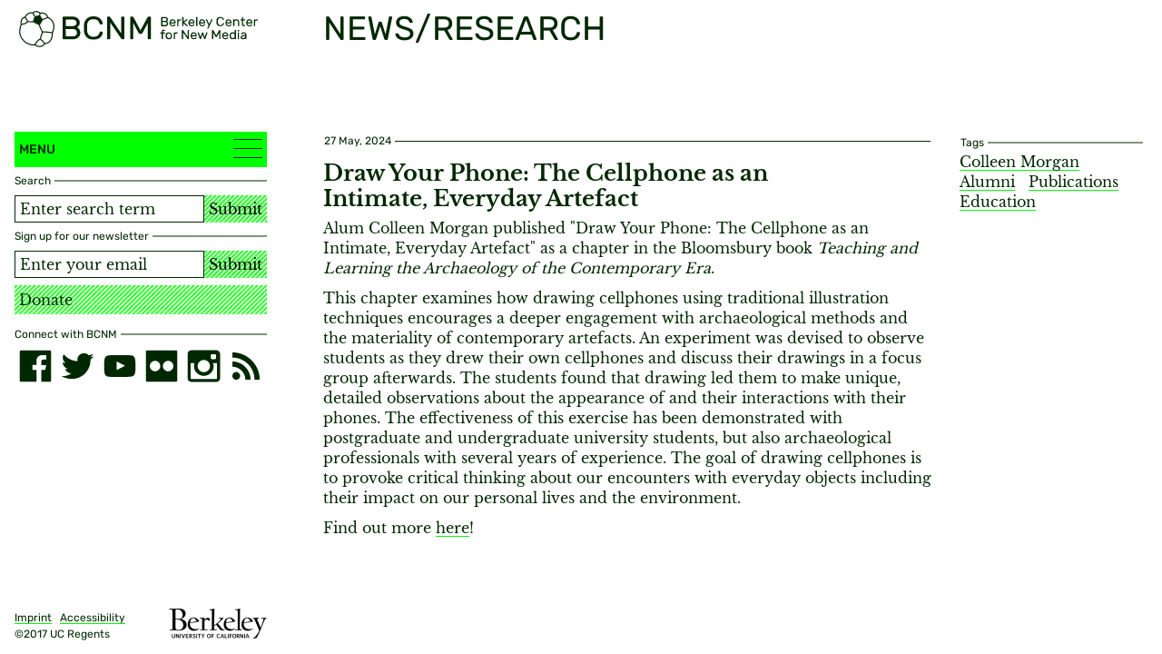

--- FILE ---
content_type: text/html; charset=utf-8
request_url: https://bcnm.berkeley.edu/news-research/5978/draw-your-phone-the-cellphone-as-an-intimate-everyday-artefact
body_size: 4659
content:
<!DOCTYPE html>
<html xmlns="http://www.w3.org/1999/xhtml" lang="en-US" class="">
<head>
	<meta http-equiv="Content-Type" content="text/html;charset=utf-8" />
	<meta http-equiv="X-UA-Compatible" content="IE=edge" />
	<meta name="viewport" content="width=device-width, initial-scale=1" />
	<title>Draw Your Phone: The Cellphone as an Intimate, Everyday Artefact - News/Research - Berkeley Center for New Media</title>

	<link rel="stylesheet" type="text/css" media="all" href="/styles/jquery.selectBoxIt.css" />
	<link rel="stylesheet" type="text/css" media="all" href="/styles/jquery.fancybox.min.css" />
	<link rel="stylesheet" type="text/css" media="all" href="/styles/main.css?v=20250121055156" />
	<!--
		Design by Catalogtree (http://www.catalogtree.net/)
		Technical realization by Systemantics (http://www.systemantics.net/)
	-->
</head>
<body>

<div class="skip-links">
	<h2 class="screenreader-only">Jump links</h2>
	<a href="#target_content" class="skip-link" title="skip links">Jump to content</a>
</div>

<div class="warp-main">


<header class="compensate-for-scrollbar">
	<div class="wrap-header">
		<div class="header-logo">
			<a href="/" class="header-logo-item">
				<img src="/elements/BCNM-logo-bubble-04.svg" alt="Berkeley Center for New Media" class="header-logo-item-1">
				<img src="/elements/BCNM-logo-type.svg" alt="" class="header-logo-item-2" aria-hidden="true">
			</a>

			<div class="menu-button-borders on-mobile js-menu-toggle" role="button" aria-expanded="false" tabindex="0">
				<div></div>
				<div></div>
				<div></div>
			</div>


		</div>
		<div class="header-page" aria-hidden="true">
			<div class="header-page-category">
				News/Research
			</div>


		</div>
	</div>

	
</header>

<main>
	<div class="wrap-sidebar">
		<div class="sidebar-pin">
			<div class="sidebar">
				<div class="menu js-hatching-wrapper">
					<a href="#" class="menu-button js-menu-toggle" role="button" aria-haspopup="true" aria-expanded="false">
						Menu
						<div class="menu-button-borders">
							<div></div>
							<div></div>
							<div></div>
						</div>
					</a>

					<div class="main-hatching js-hatching"></div>

					<div class="wrap-menu-scrolling">
						<div class="menu-scrolling">
							<nav role="menu" aria-label="Main navigation">
								<ul class="menu-items">
									<li class="menu-item">
										<a href="/" role="menuitem">Home</a>
									</li>
									<li class="menu-item">
										<div id="menu-1" class="menu-item-holder js-menu-item-toggle" tabindex="0" role="button" aria-expanded="false" aria-haspopup="menu">Events</div>
										<ul class="menu-items-submenu" role="menu" aria-labelledby="menu-1">
											<li class="menu-item">
												<a href="/events/" role="menuitem">Overview</a>
											</li>
																							<li class="menu-item">
													<a href="/events/6293/20th-anniversary-conference/" role="menuitem">20th Anniversary Conference</a>
												</li>
																							<li class="menu-item">
													<a href="/events/13/art-tech-culture/" role="menuitem">Art, Tech & Culture</a>
												</li>
																							<li class="menu-item">
													<a href="/events/22/history-theory/" role="menuitem">History & Theory</a>
												</li>
																							<li class="menu-item">
													<a href="/events/95/workshops/" role="menuitem">Workshops</a>
												</li>
																							<li class="menu-item">
													<a href="/events/109/special-events/" role="menuitem">Special Events</a>
												</li>
																							<li class="menu-item">
													<a href="/events/324/commons-conversations/" role="menuitem">Commons Conversations</a>
												</li>
																							<li class="menu-item">
													<a href="/events/4223/conference/" role="menuitem">Conference</a>
												</li>
																							<li class="menu-item">
													<a href="/events/6532/global-digital-infrastructure/" role="menuitem">Global Digital Infrastructure</a>
												</li>
																					</ul>
									</li>
									<li class="menu-item">
										<a href="/news-research/" role="menuitem">News/Research</a>
									</li>
									<li class="menu-item">
										<div id="menu-2" class="menu-item-holder js-menu-item-toggle" tabindex="0" role="button" aria-expanded="false" aria-haspopup="menu">Academics</div>
										<ul class="menu-items-submenu" role="menu" aria-labelledby="menu-2">
											<li class="menu-item">
												<a href="/academics/" role="menuitem">Overview</a>
											</li>
																							<li class="menu-item"><a href="/academics/27/designated-emphasis-program" role="menuitem">Designated Emphasis Program</a></li>
																							<li class="menu-item"><a href="/academics/31/certificate-in-new-media" role="menuitem">Certificate in New Media</a></li>
																							<li class="menu-item"><a href="/academics/3328/graduate-opportunities" role="menuitem">Graduate Opportunities</a></li>
																							<li class="menu-item"><a href="/academics/32/undergraduate-certificate-in-new-media" role="menuitem">Undergraduate Certificate in New Media</a></li>
																							<li class="menu-item"><a href="/academics/3334/undergraduate-opportunities" role="menuitem">Undergraduate Opportunities</a></li>
																							<li class="menu-item"><a href="/academics/33/visiting-scholar-in-new-media" role="menuitem">Visiting Scholar in New Media</a></li>
																							<li class="menu-item"><a href="/academics/5698/decals" role="menuitem">Decals</a></li>
																						<li>
												<div class="menu-item-sub-holder js-menu-item-toggle" tabindex="0" role="button" aria-expanded="false" aria-haspopup="menu">
													Courses</div>
												<ul class="menu-items-subsubmenu">
																											<li class="menu-item">
															<a href="/academics/6549/spring-2026" role="menuitem">Spring 2026</a>
														</li>
																											<li class="menu-item">
															<a href="/academics/6323/fall-2025" role="menuitem">Fall 2025</a>
														</li>
																											<li class="menu-item">
															<a href="/academics/6200/summer-2025" role="menuitem">Summer 2025</a>
														</li>
																											<li class="menu-item">
															<a href="/academics/6083/spring-2025" role="menuitem">Spring 2025</a>
														</li>
																											<li class="menu-item">
															<a href="/academics/5865/fall-2024" role="menuitem">Fall 2024</a>
														</li>
																											<li class="menu-item">
															<a href="/academics/5818/summer-2024" role="menuitem">Summer 2024</a>
														</li>
																											<li class="menu-item">
															<a href="/academics/5765/spring-2024" role="menuitem">Spring 2024</a>
														</li>
																											<li class="menu-item">
															<a href="/academics/5472/fall-2023" role="menuitem">Fall 2023</a>
														</li>
																											<li class="menu-item">
															<a href="/academics/5429/summer-2023" role="menuitem">Summer 2023</a>
														</li>
																											<li class="menu-item">
															<a href="/academics/5268/spring-2023" role="menuitem">Spring 2023</a>
														</li>
																											<li class="menu-item">
															<a href="/academics/4988/fall-2022" role="menuitem">Fall 2022</a>
														</li>
																											<li class="menu-item">
															<a href="/academics/4711/spring-2022" role="menuitem">Spring 2022</a>
														</li>
																											<li class="menu-item">
															<a href="/academics/4426/fall-2021" role="menuitem">Fall 2021</a>
														</li>
																											<li class="menu-item">
															<a href="/academics/4098/spring-2021" role="menuitem">Spring 2021</a>
														</li>
																											<li class="menu-item">
															<a href="/academics/3691/fall-2020" role="menuitem">Fall 2020</a>
														</li>
																											<li class="menu-item">
															<a href="/academics/3420/summer-2020" role="menuitem">Summer 2020</a>
														</li>
																											<li class="menu-item">
															<a href="/academics/3370/spring-2020" role="menuitem">Spring 2020</a>
														</li>
																											<li class="menu-item">
															<a href="/academics/3044/fall-2019" role="menuitem">Fall 2019</a>
														</li>
																											<li class="menu-item">
															<a href="/academics/2772/spring-2019" role="menuitem">Spring 2019</a>
														</li>
																											<li class="menu-item">
															<a href="/academics/2891/summer-2019" role="menuitem">Summer 2019</a>
														</li>
																											<li class="menu-item">
															<a href="/academics/2469/fall-2018" role="menuitem">Fall 2018</a>
														</li>
																											<li class="menu-item">
															<a href="/academics/2051/summer-2018" role="menuitem">Summer 2018</a>
														</li>
																											<li class="menu-item">
															<a href="/academics/1612/spring-2018" role="menuitem">Spring 2018</a>
														</li>
																											<li class="menu-item">
															<a href="/academics/28/fall-2017" role="menuitem">Fall 2017</a>
														</li>
																											<li class="menu-item">
															<a href="/academics/34/summer-2017" role="menuitem">Summer 2017</a>
														</li>
																											<li class="menu-item">
															<a href="/academics/35/spring-2017" role="menuitem">Spring 2017</a>
														</li>
																									</ul>
											</li>
										</ul>
									</li>
									<li class="menu-item">
										<div id="menu-3" class="menu-item-holder js-menu-item-toggle" tabindex="0" role="button" aria-expanded="false" aria-haspopup="menu">People</div>
										<ul class="menu-items-submenu" role="menu" aria-labelledby="menu-3">
																							<li class="menu-item">
													<a href="/people/113/executive-committee" role="menuitem">Executive Committee</a>
												</li>
																							<li class="menu-item">
													<a href="/people/114/staff" role="menuitem">Staff</a>
												</li>
																							<li class="menu-item">
													<a href="/people/115/students" role="menuitem">Students</a>
												</li>
																							<li class="menu-item">
													<a href="/people/5560/graduate-group" role="menuitem">Graduate Group</a>
												</li>
																							<li class="menu-item">
													<a href="/people/3383/advisory-board" role="menuitem">Advisory Board</a>
												</li>
																							<li class="menu-item">
													<a href="/people/4005/former-visiting-scholars-post-docs" role="menuitem">Former Visiting Scholars & Post-Docs</a>
												</li>
																					</ul>
									</li>
									<li class="menu-item">
										<div id="menu-4" class="menu-item-holder js-menu-item-toggle" tabindex="0" role="button" aria-expanded="false" aria-haspopup="menu">Resources
										</div>
										<ul class="menu-items-submenu" role="menu" aria-labelledby="menu-4">
																							<li class="menu-item">
													<a href="/resources/100/the-lyman-fellowship" role="menuitem">The Lyman Fellowship</a>
												</li>
																							<li class="menu-item">
													<a href="/resources/101/summer-research-fellowship" role="menuitem">Summer Research Fellowship</a>
												</li>
																							<li class="menu-item">
													<a href="/resources/477/conference-grants" role="menuitem">Conference Grants</a>
												</li>
																							<li class="menu-item">
													<a href="/resources/102/faculty-seed-grants" role="menuitem">Faculty Seed Grants</a>
												</li>
																							<li class="menu-item">
													<a href="/resources/1020/eugene-jarvis-scholarship-for-new-media-innovation" role="menuitem">Eugene Jarvis Scholarship for New Media Innovation</a>
												</li>
																							<li class="menu-item">
													<a href="/resources/2851/undergraduate-research-fellowship" role="menuitem">Undergraduate Research Fellowship</a>
												</li>
																							<li class="menu-item">
													<a href="/resources/3382/working-groups" role="menuitem">Working Groups</a>
												</li>
																							<li class="menu-item">
													<a href="/resources/3997/indigenous-technologies" role="menuitem">Indigenous Technologies</a>
												</li>
																							<li class="menu-item">
													<a href="/resources/4169/d-lab" role="menuitem">D-Lab</a>
												</li>
																							<li class="menu-item">
													<a href="/resources/2396/hack-the-bells-guide" role="menuitem">Hack the Bells Guide</a>
												</li>
																							<li class="menu-item">
													<a href="/resources/4495/maker-resources" role="menuitem">Maker Resources</a>
												</li>
																							<li class="menu-item">
													<a href="/resources/4543/strategic-plan" role="menuitem">Strategic Plan</a>
												</li>
																							<li class="menu-item">
													<a href="/resources/5276/aapi-media-creatives-fellowship" role="menuitem">AAPI Media Creatives Fellowship</a>
												</li>
																							<li class="menu-item">
													<a href="/resources/6160/community-engagement" role="menuitem">Community Engagement</a>
												</li>
																							<li class="menu-item">
													<a href="/resources/6255/oxford-internet-institute" role="menuitem">Oxford Internet Institute </a>
												</li>
																					</ul>
									</li>
									<li class="menu-item">
										<div id="menu-5" class="menu-item-holder js-menu-item-toggle" tabindex="0" role="button" aria-expanded="false" aria-haspopup="menu">Digital Infrastructures</div>
										<ul class="menu-items-submenu" role="menu" aria-labelledby="menu-5">
											<li class="menu-item">
												<a href="/digital-infrastructures/"
												class="menu-item" role="menuitem">Overview</a>
											</li>
																							<li class="menu-item">
													<a href="/digital-infrastructures/6256/summer-2025-courses" role="menuitem">Summer 2025 Courses</a>
												</li>
																							<li class="menu-item">
													<a href="/digital-infrastructures/6340/summer-2025-instructors" role="menuitem">Summer 2025 Instructors</a>
												</li>
																							<li class="menu-item">
													<a href="/digital-infrastructures/6282/digital-infrastructure-101-the-hidden-foundations-of-the-internet" role="menuitem">Digital Infrastructure 101: The Hidden Foundations of the Internet</a>
												</li>
																							<li class="menu-item">
													<a href="/digital-infrastructures/6283/how-to-build-a-global-internet-digital-infrastructure-projects-from-subsea-cables-to-data-centers" role="menuitem">How to Build a Global Internet: Digital Infrastructure Projects from Subsea Cables to Data Centers</a>
												</li>
																							<li class="menu-item">
													<a href="/digital-infrastructures/6284/tech-wars-security-geopolitics-and-resilience-of-digital-infrastructures" role="menuitem">Tech Wars: Security, Geopolitics, and Resilience of Digital Infrastructures</a>
												</li>
																							<li class="menu-item">
													<a href="/digital-infrastructures/6285/keeping-the-internet-alive-the-world-of-digital-infrastructure-operations-and-maintenance" role="menuitem">Keeping the Internet Alive: The World of Digital Infrastructure Operations and Maintenance</a>
												</li>
																							<li class="menu-item">
													<a href="/digital-infrastructures/6217/building-a-sustainable-internet-decal" role="menuitem">Building a Sustainable Internet Decal</a>
												</li>
																						<li>
										</ul>
									</li>
									<li class="menu-item">
										<a href="/about" role="menuitem">About</a>
									</li>
									<li class="menu-item">
										<a href="/contact" role="menuitem">Contact</a>
									</li>
								</ul>
							</nav>
						</div>
					</div>
				</div>

				<section>
					<h2 class="screenreader-only">Search, Support and Connect</h2>
					<div class="sidebar-wrap-form">
						<div class="item-details background-white">
							<h3 class="item-details-text">Search</h3>
							<span class="item-details-border"></span>
						</div>

						<form action="/search" method="get" class="sidebar-form-search">
							<input type="search" name="q" class="sidebar-input" placeholder="Enter search term" aria-label="Search term">
							<button type="submit" class="sidebar-button">Submit</button>
						</form>
					</div>

											<div class="sidebar-wrap-form">
							<div class="item-details background-white">
								<h3 class="item-details-text">Sign up for our newsletter</h3>
								<span class="item-details-border"></span>
							</div>

							<form action="//berkeley.us9.list-manage.com/subscribe/post?u=3141965c1db3b65404cb630b9&amp;id=eb59bfff9e"
								method="post" class="sidebar-form-newsletter validate" target="_blank" novalidate>
								<input type="text" id="mce-EMAIL" name="EMAIL" class="sidebar-input"
									placeholder="Enter your email" aria-label="Email address">
								<input type="hidden" value="1" name="group[11845][1]" id="mce-group[11845]-11845-0" checked>
								<input type="hidden" value="2" name="group[11845][2]" id="mce-group[11845]-11845-1" checked>
								<div style="position: absolute; left: -5000px;" aria-hidden="true"><input type="text"
										name="b_3141965c1db3b65404cb630b9_eb59bfff9e" tabindex="-1" value=""></div>
								<button type="submit" value="Subscribe" name="subscribe" class="sidebar-button">
									Submit
								</button>
							</form>
						</div>

						<a href="https://give.berkeley.edu/fund/FD1013000" class="sidebar-donate">Donate</a>

						<div class="sidebar-socialmedia">
							<div class="item-details background-white">
								<h3 class="item-details-text">Connect with BCNM</h3>
								<span class="item-details-border"></span>
							</div>

							<ul class="sidebar-socialmedia-items">
								<li class="sidebar-socialmedia-item socialmedia-facebook"><a
										href="https://www.facebook.com/CalNewMedia" aria-label="facebook"></a></li>
								<li class="sidebar-socialmedia-item socialmedia-twitter"><a
										href="https://twitter.com/calnewmedia?lang=es" aria-label="twitter"></a></li>
								<li class="sidebar-socialmedia-item socialmedia-youtube"><a
										href="https://www.youtube.com/channel/UC8hq6oU__viC_fDu2lhOe7w" aria-label="youtube"></a></li>
								<li class="sidebar-socialmedia-item socialmedia-flickr"><a
										href="https://www.flickr.com/photos/calnewmedia/" aria-label="flickr"></a></li>
								<li class="sidebar-socialmedia-item socialmedia-instagram"><a
										href="https://i.instagram.com/calnewmedia/" aria-label="instagram"></a></li>
								<li class="sidebar-socialmedia-item socialmedia-rss"><a
										href="http://bcnm.berkeley.edu/index.php/feed/" aria-label="RSS"></a></li>
							</ul>
						</div>
									</section>

				
							</div>

			<div class="sidebar-bottom">
				<a href="/imprint" class="sidebar-bottom-imprint">Imprint</a> &nbsp;
				<a href="http://dap.berkeley.edu/get-help/report-web-accessibility-issue" class="sidebar-bottom-imprint">Accessibility</a>

				<div class="sidebar-bottom-copyright">©2017 UC Regents</div>

				<a href="http://www.berkeley.edu/" class="sidebar-bottom-logo">
					<img src="/elements/UC_Berkeley_wordmark_black-01.png" alt="University of California, Berkeley">
				</a>
			</div>
		</div>
</div>
	<div class="main" id="target_content">
		<div class="main-article js-hatching-wrapper">
			<div class="main-hatching js-hatching"></div>

			<section class="main-article-section">
				<div class="section-details background-white">
					<div class="article-details"><span>27 May, 2024</span></div>
				</div>

				<div class="section-text text-style">
					<h1>Draw Your Phone: The Cellphone as an Intimate, Everyday Artefact</h1>


					<p>Alum Colleen Morgan published "Draw Your Phone: The Cellphone as an Intimate, Everyday Artefact" as a chapter in the Bloomsbury book <em>Teaching and Learning the Archaeology of the Contemporary Era</em>.</p>

<p>This chapter examines how drawing cellphones using traditional illustration techniques encourages a deeper engagement with archaeological methods and the materiality of contemporary artefacts. An experiment was devised to observe students as they drew their own cellphones and discuss their drawings in a focus group afterwards. The students found that drawing led them to make unique, detailed observations about the appearance of and their interactions with their phones. The effectiveness of this exercise has been demonstrated with postgraduate and undergraduate university students, but also archaeological professionals with several years of experience. The goal of drawing cellphones is to provoke critical thinking about our encounters with everyday objects including their impact on our personal lives and the environment.</p>

<p>Find out more <a href="https://www.bloomsbury.com/uk/teaching-and-learning-the-archaeology-of-the-contemporary-era-9781350335622/">here</a>!</p>

				</div>


			</section>
		</div>

		<div class="marginal-column">
			<div class="section-details background-white">
				<span class="item-details-text">Tags</span>
				<span class="item-details-border"></span>
			</div>

			<div class="marginal-tags">
				<a href="/search?q=Colleen Morgan" class="marginal-tag">Colleen Morgan</a>
				<a href="/search?q=Alumni" class="marginal-tag">Alumni</a>
				<a href="/search?q=Publications" class="marginal-tag">Publications</a>
				<a href="/search?q=Education" class="marginal-tag">Education</a>
			</div>
		</div>
	</div>
</main>

</div>
	<script src="/scripts/jquery-1.11.3.min.js"></script>
	<script src="/scripts/fastclick.js"></script>
	<script src="/scripts/isotope.pkgd.min.js"></script>
	<script src="/scripts/jquery-ui.min.js"></script>
	<script src="/scripts/jquery.selectBoxIt.min.js"></script>
	<script async src="https://theta360.com/widgets.js" charset="utf-8"></script>
	<script src="/scripts/jquery.sys_slideshow.js"></script>
	<script src="/scripts/jquery.fancybox.min.js"></script>
	<script src="/scripts/jquery.lazyload.min.js"></script>
	<script src="/scripts/main.js?v=20250123002351"></script>
	<div class="bg-layer"></div>
	<script async src="https://siteimproveanalytics.com/js/siteanalyze_6294756.js"></script>
</body>
</html>


--- FILE ---
content_type: text/css
request_url: https://bcnm.berkeley.edu/styles/main.css?v=20250121055156
body_size: 6233
content:
html,body,div,span,applet,object,iframe,h1,h2,h3,h4,h5,h6,p,blockquote,pre,a,abbr,acronym,address,big,cite,code,del,dfn,em,img,ins,kbd,q,s,samp,small,strike,strong,sub,sup,tt,var,b,u,i,center,dl,dt,dd,ol,ul,li,fieldset,form,label,legend,table,caption,tbody,tfoot,thead,tr,th,td,article,aside,canvas,details,embed,figure,figcaption,footer,header,hgroup,menu,nav,output,ruby,section,summary,time,mark,audio,video{margin:0;padding:0;border:0;font-size:100%;font:inherit;vertical-align:baseline}article,aside,details,figcaption,figure,footer,header,hgroup,menu,nav,section{display:block}body{line-height:1}ol,ul{list-style:none}blockquote,q{quotes:none}blockquote:before,blockquote:after,q:before,q:after{content:'';content:none}table{border-collapse:collapse;border-spacing:0}@font-face{font-family:"Libre Baskerville";src:url("../webfonts/libre-baskerville-v14-latin-regular.woff2") format("woff");font-weight:normal;font-style:normal}@font-face{font-family:"Libre Baskerville";src:url("../webfonts/libre-baskerville-v14-latin-700.woff2") format("woff");font-weight:bold;font-style:normal}@font-face{font-family:"Rubik";src:url("../webfonts/rubik-v28-latin-regular.woff2") format("woff");font-weight:normal;font-style:normal}@font-face{font-family:"Rubik";src:url("../webfonts/rubik-v28-latin-500.woff2") format("woff");font-weight:500;font-style:normal}body,input{font:normal 16px/22px "Libre Baskerville",serif}img{display:block;width:100%;height:auto}a{text-decoration:none;color:#002800}html{-webkit-font-smoothing:antialiased;-moz-osx-font-smoothing:grayscale;overflow-y:scroll;word-wrap:break-word;-webkit-text-size-adjust:100%;box-sizing:border-box}*,*:before,*:after{box-sizing:inherit}body{position:relative;color:#002800}header{zoom:1;position:fixed;top:0;left:0;right:0;height:143px;overflow:hidden;z-index:100}header:before,header:after{content:"";display:table}header:after{clear:both}header>div{position:relative;z-index:1}em{font-style:italic}.clickable-block{cursor:pointer;-moz-user-select:-moz-none;-ms-user-select:none;-webkit-user-select:none;user-select:none}.wrap-header{zoom:1;background-color:#fff;width:100%;padding-left:16px;padding-right:16px;max-width:1332px;height:145px}.wrap-header:before,.wrap-header:after{content:"";display:table}.wrap-header:after{clear:both}strong{font-weight:bold}.teaser-border-now{border-color:lime}.teaser-border-now .teaser-details{background-color:lime}.background-now{background-color:lime}.background-white{position:relative;display:-webkit-flex;display:flex}.header-logo{width:28.02419%;float:left;margin-right:1.6129%;margin-right:0;max-width:278px}.header-logo-item{zoom:1;display:block;margin-left:5px;margin-right:10px;margin-top:12px;max-width:263px}.header-logo-item:before,.header-logo-item:after{content:"";display:table}.header-logo-item:after{clear:both}.header-logo-item-1{width:calc(100% - 224px);float:left}.header-logo-item-2{width:calc(100% - 48px);float:right;margin-top:6px}.header-links{font:500 14px/18px "Rubik",sans-serif;text-transform:uppercase;margin-top:15px;padding-left:31px}.header-links li+li{margin-top:2px}.header-link{padding-left:22px;position:relative}.header-link:before{content:"";position:absolute;top:0;background-image:url("../elements/icon_arrow_right.svg");background-size:contain;background-position:0px 3px;background-repeat:no-repeat;display:block;width:13px;height:13px}.header-columns,.header-page{zoom:1;margin-left:4.23387%;width:66.12903%;float:right;margin-right:0;margin-top:12px}.header-columns:before,.header-columns:after,.header-page:before,.header-page:after{content:"";display:table}.header-columns:after,.header-page:after{clear:both}.header-column{font:normal 37px/40px "Rubik",sans-serif;width:48.78049%;float:left;margin-right:2.43902%}.header-column+.header-column{width:48.78049%;float:right;margin-right:0}.header-page{height:124px;position:relative;padding-left:4px}.header-page-category{font:normal 37px/38px "Rubik",sans-serif;text-transform:uppercase}@media (max-width: 768px){.header-page-category{font-size:14px;line-height:18px;font-weight:bold}}.header-page-subcategory{font:500 16px/20px "Rubik",sans-serif}@media (max-width: 768px){.header-page-subcategory{font-size:14px;line-height:18px}}.header-jump-links{width:74.39024%;padding-right:10px;position:absolute;bottom:0;max-height:66px;overflow:hidden}.header-jump-links li{float:left;margin-right:13px}.header-jump-link{cursor:pointer;-moz-user-select:-moz-none;-ms-user-select:none;-webkit-user-select:none;user-select:none;background-image:-moz-linear-gradient(top, lime 1px, transparent 1px);background-image:-webkit-linear-gradient(top, lime 1px, transparent 1px);background-image:-o-linear-gradient(top, lime 1px, transparent 1px);background-image:-ms-linear-gradient(top, lime 1px, transparent 1px);background-image:linear-gradient(lime 1px, transparent 1px);background-size:1px 1px;background-repeat:repeat-x;background-position:0 100%}.screenreader-only{position:absolute;text-indent:-9999px}.warp-main{position:relative;z-index:2}main{zoom:1;position:relative;margin-top:143px;padding-right:16px;padding-left:16px;max-width:1332px;background-color:#fff}main:before,main:after{content:"";display:table}main:after{clear:both}.wrap-sidebar{width:28.02419%;float:left;margin-right:1.6129%;margin-right:0;position:relative;top:0;height:calc(100vh - 145px);max-width:278px;z-index:1}.sidebar-pin{position:fixed;top:145px;height:calc(100vh - 145px);width:278px}.sidebar{width:100%}.sidebar-bottom{font:normal 12px/14px "Rubik",sans-serif;width:100%;position:absolute;bottom:15px;left:0}.sidebar-bottom a{position:relative}.sidebar-bottom a:after{content:"";display:block;border-bottom:1px solid lime;position:absolute;left:0;right:0;bottom:0}.sidebar-bottom-logo{position:absolute !important;right:0;bottom:2px}.sidebar-bottom-logo:after{content:none !important}.sidebar-bottom-logo img{height:33px;width:auto}.sidebar-bottom-copyright{margin-top:4px}.sidebar-wrap-form{margin-top:6px}.main{margin-left:4.23387%;width:66.12903%;float:right;margin-right:0;position:relative;margin-bottom:50px;margin-top:2px;z-index:10}.main-hatching{position:fixed;display:block;height:36px;background-image:url("../elements/icon_hatching_2.svg");background-repeat:repeat;background-size:4px;opacity:.5;right:16px;top:145px;visibility:hidden;pointer-events:none;z-index:100}.is-scrolling .main .main-hatching,.is-scrolling.sidebar-infos .main-hatching{visibility:visible}.menu .main-hatching{margin-top:39px}.menu-is-scrolling .main-hatching{visibility:visible}.bottom-hatching{position:fixed;display:block;height:36px;background-image:url("../elements/icon_hatching_bottom.svg");background-repeat:repeat;background-size:4px;opacity:.5;right:16px;top:inherit !important;bottom:65px;background-position:bottom;visibility:visible;z-index:100}.disable-bottom-hatching .bottom-hatching{visibility:hidden}.is-bottom .bottom-hatching{visibility:hidden}.main-into{width:74.39024%;float:left;margin-right:2.43902%;font:normal 21px/27px "Libre Baskerville",serif}.main-into a{background-image:-moz-linear-gradient(top, lime 1px, transparent 1px);background-image:-webkit-linear-gradient(top, lime 1px, transparent 1px);background-image:-o-linear-gradient(top, lime 1px, transparent 1px);background-image:-ms-linear-gradient(top, lime 1px, transparent 1px);background-image:linear-gradient(lime 1px, transparent 1px);background-size:1px 1px;background-repeat:repeat-x;background-position:0 90%}.main-into p+p{margin-top:8px}.menu{font:500 14px/24px "Rubik",sans-serif;position:relative;z-index:105}.menu-button{cursor:pointer;-moz-user-select:-moz-none;-ms-user-select:none;-webkit-user-select:none;user-select:none;background-color:lime;display:block;text-transform:uppercase;padding:8px 5px 7px 5px;position:relative}.no-touch .menu-button:hover{color:#002800}.menu-button-borders{position:relative;float:right;width:32px;height:21px}.menu-button-borders div{height:1px;background-color:#002800}.menu-button-borders div+div{margin-top:9px}.menu-button-borders.on-mobile{position:absolute;top:14px;right:16px;z-index:1}.wrap-menu-scrolling{display:none;position:absolute;margin-left:-2px;margin-top:-2px;height:0;width:calc(100% + 4px);overflow:hidden}.menu-scrolling{position:absolute;width:calc(100% + 17px);height:calc(100vh - 184px);overflow:scroll;-webkit-overflow-scrolling:touch}.menu-items{margin-bottom:calc(100vh - 224px);padding:2px;width:calc(100% - 17px);width:calc(100%)}.menu-items>.menu-item{text-transform:uppercase}.menu-item{border-top:1px solid #fff}.menu-item a{display:block;position:relative;background-color:lime;padding:8px 5px 7px 5px}.menu-item a:focus-visible{z-index:1}.menu-item a:hover{color:#002800}.menu-item-holder,.menu-item-sub-holder{cursor:pointer;-moz-user-select:-moz-none;-ms-user-select:none;-webkit-user-select:none;user-select:none;background-color:lime;padding:8px 5px 7px 5px;text-transform:uppercase;position:relative}.menu-item-holder:after,.menu-item-sub-holder:after{content:"";-moz-transform:translateY(-50%);-ms-transform:translateY(-50%);-webkit-transform:translateY(-50%);transform:translateY(-50%);position:absolute;background-image:url("../elements/icon_arrow_right.svg");background-size:contain;background-position:0px 3px;background-repeat:no-repeat;display:block;right:15px;top:50%;width:13px;height:13px}.menu-item-holder.is-open:after,.menu-item-sub-holder.is-open:after{content:none}.menu-item-holder.is-open+.menu-items-submenu,.menu-item-sub-holder.is-open+.menu-items-submenu{display:block}.menu-items-submenu{display:none}.menu-items-submenu>.menu-item a{background-color:#80ff80;padding-left:15px}.menu-item-sub-holder{border-top:1px solid #fff;background-color:#80ff80;padding-left:15px}.menu-item-sub-holder.is-open+.menu-items-subsubmenu{display:block}.menu-items-subsubmenu{display:none}.menu-items-subsubmenu>.menu-item a{background-color:#b3ffb3;padding-left:30px}.menu-active .wrap-menu-scrolling{display:block;height:calc(100vh - 184px)}.menu-active .wrap-menu-scrolling.mobile-menu{display:none}.menu-active .menu-button-borders div{margin-top:2px !important}.menu-active .menu-button-borders div:nth-child(1){-moz-transform:rotate(45deg);-ms-transform:rotate(45deg);-webkit-transform:rotate(45deg);transform:rotate(45deg);top:9px;position:absolute;width:100%}.menu-active .menu-button-borders div:nth-child(2){-moz-transform:rotate(-45deg);-ms-transform:rotate(-45deg);-webkit-transform:rotate(-45deg);transform:rotate(-45deg);position:absolute;top:9px;width:100%}.menu-active .menu-button-borders div:nth-child(3){display:none}.teaser{display:block;border-width:1px;border-style:solid}.teaser.teaser-border-white{border-color:transparent;border-bottom-color:lime}.teaser.teaser-border-white .teaser-details{position:relative;padding-right:0}.teaser.teaser-border-white>div:last-child{margin-bottom:11px}.teaser+.teaser{margin-top:11px}.teaser+.teaser-border-now{margin-top:16px}.isotope-items .teaser{margin-bottom:11px}.isotope-items .teaser+.teaser{margin-top:0}.teaser-innner{display:block}.teaser-details{font:normal 12px/14px "Rubik",sans-serif;padding-left:5px;padding-right:5px}.teaser-details-date{font:normal 17px/21px "Rubik",sans-serif;margin-top:5px;margin-left:3px;margin-right:3px}.teaser-image{margin-left:3px;margin-right:3px;margin-top:3px}.wrap-teaser-image{position:relative;overflow:hidden}.wrap-teaser-image .lazyload{position:absolute;top:0;left:0;width:100%;height:100%}.teaser-title{font:bold 24px/28px "Libre Baskerville",serif;margin-left:3px;margin-right:3px;margin-top:5px;margin-bottom:2px}.teaser-image+.teaser-title{margin-top:9px}.with-image .teaser-image+.teaser-title{margin-top:12px}.with-image .teaser-title{font:bold 20px/24px "Libre Baskerville",serif}.teaser-text{font:normal 16px/22px "Libre Baskerville",serif;margin-bottom:3px;margin-left:3px;margin-right:3px}.teaser-image+.teaser-text{margin-top:12px}.teaser-title+.teaser-text{margin-top:8px}.read-more-button{font:normal 12px/14px "Rubik",sans-serif;background-image:-moz-linear-gradient(top, #002800 1px, transparent 1px);background-image:-webkit-linear-gradient(top, #002800 1px, transparent 1px);background-image:-o-linear-gradient(top, #002800 1px, transparent 1px);background-image:-ms-linear-gradient(top, #002800 1px, transparent 1px);background-image:linear-gradient(#002800 1px, transparent 1px);background-size:1px 1px;background-repeat:repeat-x;background-position:0 90%}.no-touch .teaser .read-more-button:hover{background-image:-moz-linear-gradient(top, lime 1px, transparent 1px);background-image:-webkit-linear-gradient(top, lime 1px, transparent 1px);background-image:-o-linear-gradient(top, lime 1px, transparent 1px);background-image:-ms-linear-gradient(top, lime 1px, transparent 1px);background-image:linear-gradient(lime 1px, transparent 1px);background-size:1px 1px;background-repeat:repeat-x;background-position:0 90%}.isotope-items .teaser{width:48.78049%;float:left}.item-gutter{width:1.6129%}.item-width{width:48.78049%}.wrap-column-items{zoom:1}.wrap-column-items:before,.wrap-column-items:after{content:"";display:table}.wrap-column-items:after{clear:both}.column-items{width:48.78049%;float:left;margin-right:2.43902%}.column-items+.column-items{width:48.78049%;float:right;margin-right:0}.sidebar-form-search,.sidebar-form-newsletter{display:flex;gap:8px;margin-top:8px}.sidebar-input{font:normal 16px/22px "Libre Baskerville",serif;width:100%;border:1px solid #002800;margin:0;padding:3px 5px 3px 5px;border-radius:0;-webkit-appearance:none}.sidebar-input:focus{outline:none}::-webkit-input-placeholder{color:#002800;opacity:1}:-moz-placeholder{color:#002800;opacity:1}::-moz-placeholder{color:#002800;opacity:1}:-ms-input-placeholder{color:#002800;opacity:1}.sidebar-button{font:normal 16px/22px "Libre Baskerville",serif;background-image:url("../elements/icon_hatching_gradient_green.svg");background-repeat:repeat-x;background-size:5px 58px;border:0;cursor:pointer;padding:0 5px;margin:0}.sidebar-donate{font:normal 16px/22px "Libre Baskerville",serif;display:block;margin-top:8px;padding:5px 5px 5px 5px;background-image:url("../elements/icon_hatching_gradient_green.svg");background-repeat:repeat-x;background-size:5px 58px}.sidebar-donate:hover{color:#002800}.article-details{position:relative}.background-white .article-details{padding-right:0;width:100%}.background-white .article-details span{padding-right:4px;background-color:#fff;position:relative;z-index:2}.background-white .article-details:after{content:"";position:absolute;border-bottom:1px solid #002800;width:100%;left:0;bottom:6px;z-index:0}.item-details{font:normal 12px/14px "Rubik",sans-serif;display:-webkit-flex;display:flex;position:relative}.item-details-text{white-space:nowrap;margin-right:4px;display:inline-block;padding:2px 0 1px 0}.teaser-event .item-details-text{position:relative;top:0}.item-details-date{font:normal 17px/21px "Rubik",sans-serif;display:inline-block;padding:2px 0 1px 0}.item-details-date+.item-details-text{padding-left:3px}.item-details-border{-moz-transform:translateY(50%);-ms-transform:translateY(50%);-webkit-transform:translateY(50%);transform:translateY(50%);border-top:1px solid #002800;width:100%;display:none}.teaser-border-white .item-details-border,.background-white .item-details-border{display:block}.sidebar-socialmedia{margin-top:13px}.sidebar-socialmedia-items{display:-webkit-flex;display:flex;margin-top:4px}.sidebar-socialmedia-item{cursor:pointer;-moz-user-select:-moz-none;-ms-user-select:none;-webkit-user-select:none;user-select:none;background-position:center;background-size:cover;width:100%}.sidebar-socialmedia-item a{display:block}.sidebar-socialmedia-item a:after{content:"";display:block;padding-bottom:100%}.socialmedia-facebook{background-image:url("../elements/icon_facebook.svg")}.socialmedia-twitter{background-image:url("../elements/icon_twitter.svg")}.socialmedia-google{background-image:url("../elements/icon_google.svg")}.socialmedia-youtube{background-image:url("../elements/icon_youtube.svg")}.socialmedia-flickr{background-image:url("../elements/icon_flickr.svg")}.socialmedia-instagram{background-image:url("../elements/icon_instagram.svg")}.socialmedia-spotify{background-image:url("../elements/icon_storify.svg")}.socialmedia-rss{background-image:url("../elements/icon_rss.svg")}.sidebar-archive-form{zoom:1;margin-top:12px}.sidebar-archive-form:before,.sidebar-archive-form:after{content:"";display:table}.sidebar-archive-form:after{clear:both}.sidebar-archive-item-month{width:39.56835%;float:left;margin-right:5.7554%}.sidebar-archive-item-year{width:24.46043%;float:left;margin-right:5.7554%}.sidebar-archive-item-button{cursor:pointer;-moz-user-select:-moz-none;-ms-user-select:none;-webkit-user-select:none;user-select:none;width:24.46043%;float:right;margin-right:0;font:normal 16px/22px "Libre Baskerville",serif;border:0;background-color:transparent;background-image:url("../elements/icon_hatching_gradient_green.svg");background-repeat:repeat-x;background-size:5px 58px;margin:0;padding:4px 5px 5px 5px}.sidebar-archive-item-button:focus{outline:none}.sidebar-archive-select{font:normal 16px/22px "Libre Baskerville",serif;width:100%}.selectboxit-container{width:100% !important}.selectboxit-container *{font:normal 16px/22px "Libre Baskerville",serif}.selectboxit-container .selectboxit-option-icon-container{margin-left:0}.selectboxit-container .selectboxit{border-radius:0;width:100% !important}.selectboxit-container .selectboxit-btn{border:0;background-color:inherit;background-image:none;border:1px solid;padding:3px 5px 2px 5px}.no-touch .selectboxit-container .selectboxit-btn:hover,.selectboxit-container .selectboxit-btn:focus{background-color:#fff}.selectboxit-container .selectboxit-options{width:100% !important;min-width:inherit !important;border-radius:0}.selectboxit-container .selectboxit-options .selectboxit-option-icon-container{display:none}.selectboxit-container .selectboxit-option .selectboxit-option-anchor{padding:0}.selectboxit-container .selectboxit-option.selectboxit-focus{background-color:#b3ffb3}.selectboxit-container .selectboxit-list{border:0;border-left:1px solid #002800;border-right:1px solid #002800;border-bottom:1px solid #002800;margin-top:-1px;box-shadow:none}.selectboxit-container .selectboxit-list .selectboxit-option-anchor{color:inherit}.selectboxit-container .selectboxit-option-icon{display:none}.selectboxit-container .selectboxit-option-first{border-radius:0}.selectboxit-container .selectboxit-text{text-indent:0}.selectboxit-arrow-container{width:14px}.selectboxit-default-arrow{border:0}.selectboxit-default-arrow:after{content:"";-moz-transform:rotate(90deg);-ms-transform:rotate(90deg);-webkit-transform:rotate(90deg);transform:rotate(90deg);background-image:url("../elements/icon_arrow_right.svg");background-repeat:no-repeat;background-size:100%;width:14px;height:14px;position:absolute;margin-top:0.1333em;right:0}.selectboxit-open .selectboxit-default-arrow:after{display:none}.selectboxit-list>.selectboxit-focus>.selectboxit-option-anchor{background-color:inherit;background-image:none;color:#002800}.selectboxit-option,.selectboxit-optgroup-header{text-indent:0;padding-top:1px;padding-bottom:2px;padding-left:5px;padding-right:5px}.selectboxit-container span,.selectboxit-container .selectboxit-options a{padding-top:2px;line-height:normal;height:auto;padding-bottom:2px}.article-filter-second{float:left;width:100%}.article-text+.article-filter-second{margin-top:2.357em}.article-filter-second .wrap-selectbox{width:33.334%}.is-selected .selectboxit{color:#002800}.sidebar-infos{margin-top:13px;overflow:hidden;position:relative}.sidebar-info{font:normal 14px/18px "Rubik",sans-serif}.sidebar-info+.sidebar-info{margin-top:16px}.sidebar-info:last-child{margin-bottom:25px}.sidebar-info a{position:relative}.sidebar-info a:after{content:"";display:block;border-bottom:1px solid lime;position:absolute;left:0;right:0;bottom:0}.sidebar-infos-scrolling{width:100%;height:100%;position:absolute;overflow-y:scroll;padding-right:17px;box-sizing:content-box;-webkit-overflow-scrolling:touch}.section-text{padding-left:4px;padding-right:4px}.article-event-date{font:normal 17px/21px "Rubik",sans-serif;display:block;margin-bottom:4px}.main-article{width:74.39024%;float:left;margin-right:2.43902%}.main-article.main-article-peoples{width:100%;float:right;margin-right:0}.main-article.main-article-peoples .section-text{width:74.39024%;float:left;margin-right:2.43902%}.text-style h1,.text-style h2{font:bold 24px/28px "Libre Baskerville",serif;max-width:580px}.text-style h1+p,.text-style h2+p{margin-top:7px}.text-style h1+.inline-image,.text-style h1+ul,.text-style h1+.inline-embed,.text-style h2+.inline-image,.text-style h2+ul,.text-style h2+.inline-embed{margin-top:11px}.text-style h1+h3,.text-style h2+h3{margin-top:9px}.text-style h3{font:bold 20px/24px "Libre Baskerville",serif}.text-style h3+h1{margin-top:16px}.text-style h4{font:normal 12px/14px "Rubik",sans-serif;position:relative;margin-top:9px}.text-style h4 span{background-color:#fff;position:relative;padding-right:2px;z-index:2}.text-style h4:after{content:"";position:absolute;border-bottom:1px solid #002800;width:100%;left:0;bottom:6px;z-index:0}.text-style h4+p,.text-style h4+.inline-embed,.text-style h4+h3{margin-top:6px}.text-style h4+h2{margin-top:16px}.text-style p+p,.text-style p+ul,.text-style p+.inline-image,.text-style p+h3,.text-style p+.inline-embed{margin-top:11px}.text-style p+h4{margin-top:31px}.text-style p+h2{margin-top:16px}.text-style a{background-image:-moz-linear-gradient(top, lime 1px, transparent 1px);background-image:-webkit-linear-gradient(top, lime 1px, transparent 1px);background-image:-o-linear-gradient(top, lime 1px, transparent 1px);background-image:-ms-linear-gradient(top, lime 1px, transparent 1px);background-image:linear-gradient(lime 1px, transparent 1px);background-size:1px 1px;background-repeat:repeat-x;background-position:0 100%}.text-style ul+ul,.text-style ul+p,.text-style ul+p,.text-style ul+h3,.text-style ul+h4{margin-top:11px}.text-style ul+h2{margin-top:16px}.text-style li{text-indent:-18px;margin-left:18px}.text-style li:before{content:"—"}.text-style li+li{margin-top:11px}.text-style .inline-image+p,.text-style .inline-image+ul,.text-style .inline-image+.inline-image,.text-style .inline-image+.inline-embed,.text-style .inline-embed+p,.text-style .inline-embed+ul,.text-style .inline-embed+.inline-image,.text-style .inline-embed+.inline-embed{margin-top:11px}.text-style .inline-image+h2,.text-style .inline-image+h3,.text-style .inline-image+h4,.text-style .inline-embed+h2,.text-style .inline-embed+h3,.text-style .inline-embed+h4{margin-top:16px}.text-style .highlight{background-color:lime}.sidebar-info-text h2{font:normal 12px/14px "Rubik",sans-serif;position:relative}.sidebar-info-text h2 span{background-color:#fff;position:relative;padding-right:2px;z-index:2}.sidebar-info-text h2:after{content:"";position:absolute;border-bottom:1px solid #002800;width:100%;left:0;bottom:6px;z-index:0}.sidebar-info-text h2+p{margin-top:6px}.sidebar-info-text p+p,.sidebar-info-text p+ul{margin-top:11px}.sidebar-info-text p+h2{margin-top:22px}.inline-embed{position:relative;padding-bottom:66.882%}.inline-embed iframe,.inline-embed .ricoh-theta-spherical-image{position:absolute;top:0;left:0;width:100% !important;height:100% !important}.inline-image{font:normal 14px/18px "Rubik",sans-serif}.inline-image img{width:100%;height:auto}.wrap-inline-image-single{position:relative}.wrap-inline-image-single.inline-image-portrait img{width:auto;height:100%}.wrap-inline-image-single.inline-image-bounding:after{content:"";display:block;padding-bottom:66.6666%}.wrap-inline-image-single.inline-image-bounding img{position:absolute;top:0;left:0;width:auto;height:100%}.inline-image-caption{margin-top:5px}.section-details{font:normal 12px/14px "Rubik",sans-serif;padding:3px 5px 2px 5px}.section-details+.section-text{margin-top:13px}.section-details+.section-text.section-text-event{margin-top:4px}.main-article-section+.main-article-section{margin-top:12px}.marginal-column{width:23.17073%;float:right;margin-right:0}.marginal-tags{padding-left:4px;padding-right:4px}.marginal-tags .marginal-tag{background-image:-moz-linear-gradient(top, lime 1px, transparent 1px);background-image:-webkit-linear-gradient(top, lime 1px, transparent 1px);background-image:-o-linear-gradient(top, lime 1px, transparent 1px);background-image:-ms-linear-gradient(top, lime 1px, transparent 1px);background-image:linear-gradient(lime 1px, transparent 1px);background-size:1px 1px;background-repeat:repeat-x;background-position:0 100%;margin-right:10px}.people-list{zoom:1;-moz-column-count:2;-webkit-column-count:2;column-count:2;clear:left;float:left;width:100%;margin-top:13px;padding-left:4px;padding-right:4px}.people-list:before,.people-list:after{content:"";display:table}.people-list:after{clear:both}.main-hatching+.people-list{margin-top:0}.people-item-image{width:23.17073%;float:left;margin-right:2.43902%;position:relative}.people-item-image:after{content:"";padding-bottom:100%;display:block}.people-item-image img{position:absolute;top:0;left:0;width:100%;height:auto}.people-item-image.with-placeholder{font:normal 26px/26px "Rubik",sans-serif;background-color:#bfc9bf;color:#fff}.placeholder-initials{-moz-transform:translate(-50%, -50%);-ms-transform:translate(-50%, -50%);-webkit-transform:translate(-50%, -50%);transform:translate(-50%, -50%);position:absolute;left:50%;top:50%}.people-item-text{width:74.39024%;float:right;margin-right:0}.people-list-title{font:bold 24px/28px "Libre Baskerville",serif}.people-char{font:500 16px/20px "Rubik",sans-serif;color:lime}.people-item{zoom:1}.people-item:before,.people-item:after{content:"";display:table}.people-item:after{clear:both}.people-item+.people-item{margin-top:8px}.people-item.people-item-char{margin-top:10px}.people-item a{font:normal 12px/14px "Rubik",sans-serif;position:relative}.people-item a:after{content:"";display:block;border-bottom:1px solid lime;position:absolute;left:0;right:0;bottom:0}.people-item-text-name{font-weight:bold}.load-more-button{font:normal 12px/14px "Rubik",sans-serif;margin-top:40px;text-align:center;width:100%;float:left;width:100%;clear:both;position:relative}.load-more-button a{background-image:-moz-linear-gradient(top, #002800 1px, transparent 1px);background-image:-webkit-linear-gradient(top, #002800 1px, transparent 1px);background-image:-o-linear-gradient(top, #002800 1px, transparent 1px);background-image:-ms-linear-gradient(top, #002800 1px, transparent 1px);background-image:linear-gradient(#002800 1px, transparent 1px);background-size:1px 1px;background-repeat:repeat-x;background-position:0 100%;visibility:hidden}.wrap-people-list{clear:left;float:left;width:100%}.wrap-people-list+.wrap-people-list{margin-top:24px}#spinner{display:none;border-top:5px solid #002800;border-right:5px solid transparent;border-bottom:5px solid transparent;border-left:5px solid #002800;border-radius:1000px;height:40px;left:50%;margin-left:-20px;margin-top:-20px;position:absolute;top:50%;width:40px;z-index:1;-moz-animation:spin 0.6s infinite linear;-webkit-animation:spin 0.6s infinite linear;animation:spin 0.6s infinite linear}.js-infinity-loading #spinner{display:block}@keyframes spin{from{-webkit-transform:rotate(0deg);-moz-transform:rotate(0deg);-o-transform:rotate(0deg);-ms-transform:rotate(0deg);transform:rotate(0deg)}to{-webkit-transform:rotate(359deg);-moz-transform:rotate(359deg);-o-transform:rotate(359deg);-ms-transform:rotate(359deg);transform:rotate(359deg)}}@-moz-keyframes spin{from{-moz-transform:rotate(0deg);transform:rotate(0deg)}to{-moz-transform:rotate(359deg);transform:rotate(359deg)}}@-webkit-keyframes spin{from{-webkit-transform:rotate(0deg);transform:rotate(0deg)}to{-webkit-transform:rotate(359deg);transform:rotate(359deg)}}@-ms-keyframes spin{from{-ms-transform:rotate(0deg);transform:rotate(0deg)}to{-ms-transform:rotate(359deg);transform:rotate(359deg)}}@-o-keyframes spin{from{-o-transform:rotate(0deg);transform:rotate(0deg)}to{-o-transform:rotate(359deg);transform:rotate(359deg)}}.layer{-moz-transition:top 2500ms ease,opacity 2500ms ease;-o-transition:top 2500ms ease,opacity 2500ms ease;-webkit-transition:top 2500ms ease,opacity 2500ms ease;transition:top 2500ms ease,opacity 2500ms ease;background-image:url("../elements/background_1.svg");background-size:cover;position:fixed;top:0;left:0;opacity:1;width:100%;height:100vh;z-index:1}.layer.fade-out{top:-100vh;opacity:0}header .layer{position:absolute}.layer-active header{background-color:#fff}.layer-active header .wrap-header{background-color:transparent}.slideshow{position:relative;padding-bottom:62.5%;overflow:hidden}.no-touch .slideshow:hover .slideshow-navigation-arrow,.no-touch .slideshow:hover .slideshow-lightbox{visibility:visible}.slide{position:absolute;top:0;left:0;height:100%;width:100%}.slide.slide-portrait{-moz-transform:translateX(-50%);-ms-transform:translateX(-50%);-webkit-transform:translateX(-50%);transform:translateX(-50%);height:100%;width:auto;left:50% !important}.slide:slide-landscape{width:100%;height:auto}.slideshow-info{margin-top:6px;position:relative;min-height:18px}.slideshow-info-counter{font-weight:500;position:absolute;left:0;top:0}.slideshow-info-counter{padding-right:20px}.slideshow-info-caption{margin-left:50px}.slideshow-navigation-arrow{cursor:pointer;-moz-user-select:-moz-none;-ms-user-select:none;-webkit-user-select:none;user-select:none;position:absolute;top:0;height:100%;width:33.34%;visibility:hidden;z-index:10}.slideshow-navigation-arrow:after{content:"";-moz-transform:translateY(-50%);-ms-transform:translateY(-50%);-webkit-transform:translateY(-50%);transform:translateY(-50%);background-repeat:no-repeat;background-size:cover;width:22px;height:22px;position:absolute;top:50%}.slideshow-navigation-arrow-prev{left:0}.slideshow-navigation-arrow-prev:after{content:"";background-image:url("../elements/BCNM-Slideshow-Fullscreen-Previous.svg");left:16px}.slideshow-navigation-arrow-next{right:0}.slideshow-navigation-arrow-next:after{content:"";background-image:url("../elements/BCNM-Slideshow-Fullscreen-Next.svg");right:16px}.slideshow-lightbox{cursor:pointer;-moz-user-select:-moz-none;-ms-user-select:none;-webkit-user-select:none;user-select:none;background-image:url("../elements/BCNM-Slideshow-Fullscreen-Open.svg");background-repeat:no-repeat;background-size:cover;right:16px;width:22px;height:22px;position:absolute;bottom:16px;visibility:hidden;z-index:20}.no-touch .slideshow-lightbox:hover{background-image:url("../elements/BCNM-Slideshow-Fullscreen-Hover.svg")}.fancybox-bg{background-color:transparent;background-image:url("../elements/BCNM-Hatching-Slideshow.svg");background-repeat:repeat;background-size:1920px}.fancybox-infobar{float:right;margin-right:16px}.fancybox-container--ready .fancybox-bg{opacity:1 !important}.fancybox-controls{top:initial;bottom:0;padding-bottom:11px}.fancybox-button:after,.fancybox-button:before{content:none}.fancybox-button{background-color:transparent !important;background-repeat:no-repeat;background-size:cover;width:22px;height:22px;top:50%}.fancybox-button--left{background-image:url("../elements/BCNM-Slideshow-Fullscreen-Previous.svg")}.fancybox-button--left:hover{background-image:url("../elements/BCNM-Slideshow-Fullscreen-Previous.svg")}.fancybox-button--right{background-image:url("../elements/BCNM-Slideshow-Fullscreen-Next.svg")}.fancybox-button--right:hover{background-image:url("../elements/BCNM-Slideshow-Fullscreen-Next.svg")}.fancybox-infobar__body{font:500 14px/18px "Rubik",sans-serif;background-color:transparent !important;color:#002800;position:relative;top:-6px;width:55px}.fancybox-buttons{position:relative;display:inline-block !important;margin-left:16px}.fancybox-button--close{background-image:url("../elements/BCNM-Slideshow-Fullscreen-Close.svg")}.fancybox-button--close:hover{background-image:url("../elements/BCNM-Slideshow-Fullscreen-Close-hover.svg")}.article-buttons{font:normal 12px/14px "Rubik",sans-serif;zoom:1;background-color:lime;height:19px;padding:3px 5px 1px 5px;margin-top:27px}.article-buttons:before,.article-buttons:after{content:"";display:table}.article-buttons:after{clear:both}.no-touch .article-buttons a:hover{color:#002800}.article-button-prev{float:left}.article-button-prev:before{content:"";background-image:url("../elements/icon_arrow_left.svg");background-size:cover;width:9px;height:6px;position:relative;top:-1px;display:inline-block;margin-right:2px}.article-button-next{float:right}.article-button-next:after{content:"";background-image:url("../elements/icon_arrow_right.svg");background-size:cover;width:9px;height:6px;position:relative;top:-1px;display:inline-block;margin-left:2px}.skip-links{display:flex;justify-content:center;position:fixed;top:0;left:0;width:100%;z-index:9999}.skip-link{font:normal 16px/22px "Libre Baskerville",serif;background-color:#002800;color:#fff;position:absolute;pointer-events:none;padding:0.55rem 0.85rem 0.45rem;opacity:0}.skip-link:focus{opacity:1}.accessibility-active .sidebar-archive-select{display:block !important;height:31px}.accessibility-active .selectboxit-container{display:none}.on-mobile,#mc-embedded-subscribe,.item-details-mobile{display:none}#bp{width:1px}@media (min-width: 1024px){.main,.header-page,.header-columns{width:calc(100% - 336px);margin-left:42px}}@media (max-width: 768px){.header-columns,.sidebar-news,.menu,.on-desktop,.layer{display:none}#bp{width:2px}.on-mobile{display:block}.item-details-mobile{display:flex;margin-bottom:11px}header,.wrap-header{height:auto}header{overflow:visible}.header-page-category{font:500 16px/20px "Rubik",sans-serif}}@media (max-width: 768px) and (max-width: 768px){.header-page-category{font-size:14px;line-height:18px}}@media (max-width: 768px){.header-logo{width:100%;padding-bottom:6px}.header-logo-item{width:74.59677%;float:left;margin-right:1.6129%;max-width:214px;margin-left:0;margin-right:0;margin-top:10px}.header-links{width:100%;float:left;clear:both;padding-left:14px;margin-top:1px;margin-bottom:16px}main{display:-webkit-flex;display:flex;-webkit-flex-direction:column-reverse;flex-direction:column-reverse;margin-top:46px}.wrap-sidebar,.sidebar-bottom{position:relative;height:auto;top:0;left:0;width:100%;padding-left:0;padding-right:0}.wrap-sidebar{max-width:inherit}.sidebar-bottom{margin-top:11px;margin-right:0;margin-bottom:8px}.sidebar-pin{width:100% !important;position:relative;top:0;height:auto;max-width:inherit;left:0px !important}.sidebar{display:-webkit-flex;display:flex;-webkit-flex-direction:column;flex-direction:column;width:100%}.sidebar .menu,.sidebar .sidebar-socialmedia,.sidebar .sidebar-donate{-webkit-order:1;order:1}.sidebar .sidebar-archive{-webkit-order:2;order:2}.main{margin-left:0;width:100%;margin-bottom:24px}.column-items{width:100%;margin-right:0}.column-items+.column-items{width:100%;margin-top:12px}.main-into,.main-article,.marginal-column{width:100%;margin-right:0}.header-page{width:100%;margin-left:0;height:auto;padding-left:39px;margin-top:0;padding-bottom:10px}.header-jump-links{zoom:1;font:normal 14px/20px "Libre Baskerville",serif;position:relative;padding-left:39px;padding-bottom:10px;overflow:auto;max-height:inherit}.header-jump-links:before,.header-jump-links:after{content:"";display:table}.header-jump-links:after{clear:both}main .header-jump-links{display:block}.marginal-column{margin-top:20px}.mobile-menu{font:500 14px/24px "Rubik",sans-serif;display:none;top:46px;width:calc(100% - 32px);left:16px}.menu-active .mobile-menu{display:block !important}.mobile-menu,.menu-scrolling{height:calc(100vh - 46px)}.menu-scrolling{width:100%}.menu-items{margin-bottom:calc(100vh - 86px)}.people-list{-moz-column-count:1;-webkit-column-count:1;column-count:1}.isotope-items .teaser{width:100%;float:left}.sidebar-infos{height:auto !important;overflow:auto}.sidebar-infos .js-hatching{display:none}.sidebar-infos-scrolling{position:relative;overflow:auto}.load-more-button{margin-top:9px}.load-more-button a{visibility:visible}.columns-invert{-webkit-flex-direction:column-reverse;flex-direction:column-reverse;display:flex}.columns-invert .column-items:nth-child(1){margin-top:11px}.columns-invert .column-items:nth-child(2) .teaser:last-child{border-bottom:0}.header-logo-item-1{width:calc(100% - 177px)}.header-logo-item-2{margin-left:8px;margin-top:4px;float:left}.wrap-column-items{width:100%}}


--- FILE ---
content_type: image/svg+xml
request_url: https://bcnm.berkeley.edu/elements/BCNM-Slideshow-Fullscreen-Hover.svg
body_size: 90
content:
<svg xmlns="http://www.w3.org/2000/svg" xmlns:xlink="http://www.w3.org/1999/xlink" viewBox="0 0 22 22"><defs><style>.a,.d{fill:none;}.b{clip-path:url(#a);}.c{fill:lime;}.d{stroke:#fff;stroke-miterlimit:10;}</style><clipPath id="a"><rect class="a" width="22" height="22"/></clipPath></defs><title>BCNM-Slideshow-Fullscreen-Hover</title><g class="b"><path class="c" d="M11,0A11,11,0,1,1,0,11,11,11,0,0,1,11,0"/></g><polyline class="d" points="10 5 5 5 5 10"/><polyline class="d" points="5 12 5 17 10 17"/><polyline class="d" points="12 17 17 17 17 12"/><polyline class="d" points="17 10 17 5 12 5"/></svg>